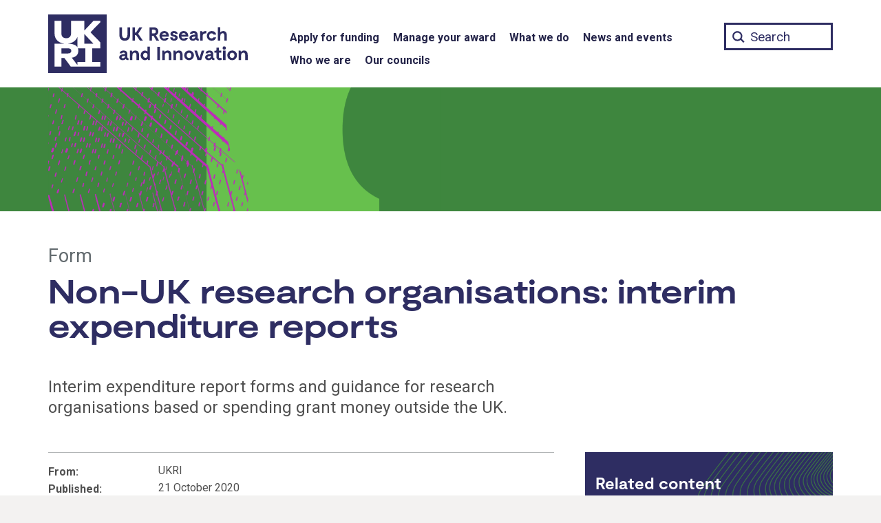

--- FILE ---
content_type: text/html; charset=UTF-8
request_url: https://www.ukri.org/publications/non-uk-research-organisations-interim-expenditure-reports/
body_size: 13298
content:
<!DOCTYPE html>
<html class="govuk-template " lang="en-GB">
<head>
    <meta charset="utf-8">
    <meta name="viewport" content="width=device-width,initial-scale=1">
	
	    <title>Non-UK research organisations: interim expenditure reports &#8211; UKRI</title>
<meta name='robots' content='max-image-preview:large' />
	<style>img:is([sizes="auto" i], [sizes^="auto," i]) { contain-intrinsic-size: 3000px 1500px }</style>
	<link rel='dns-prefetch' href='//cc.cdn.civiccomputing.com' />
<link rel='stylesheet' id='wp-block-library-css' href='https://www.ukri.org/wp-includes/css/dist/block-library/style.min.css?ver=6.8.3' type='text/css' media='all' />
<style id='classic-theme-styles-inline-css' type='text/css'>
/*! This file is auto-generated */
.wp-block-button__link{color:#fff;background-color:#32373c;border-radius:9999px;box-shadow:none;text-decoration:none;padding:calc(.667em + 2px) calc(1.333em + 2px);font-size:1.125em}.wp-block-file__button{background:#32373c;color:#fff;text-decoration:none}
</style>
<style id='safe-svg-svg-icon-style-inline-css' type='text/css'>
.safe-svg-cover{text-align:center}.safe-svg-cover .safe-svg-inside{display:inline-block;max-width:100%}.safe-svg-cover svg{fill:currentColor;height:100%;max-height:100%;max-width:100%;width:100%}

</style>
<style id='global-styles-inline-css' type='text/css'>
:root{--wp--preset--aspect-ratio--square: 1;--wp--preset--aspect-ratio--4-3: 4/3;--wp--preset--aspect-ratio--3-4: 3/4;--wp--preset--aspect-ratio--3-2: 3/2;--wp--preset--aspect-ratio--2-3: 2/3;--wp--preset--aspect-ratio--16-9: 16/9;--wp--preset--aspect-ratio--9-16: 9/16;--wp--preset--color--black: #000000;--wp--preset--color--cyan-bluish-gray: #abb8c3;--wp--preset--color--white: #ffffff;--wp--preset--color--pale-pink: #f78da7;--wp--preset--color--vivid-red: #cf2e2e;--wp--preset--color--luminous-vivid-orange: #ff6900;--wp--preset--color--luminous-vivid-amber: #fcb900;--wp--preset--color--light-green-cyan: #7bdcb5;--wp--preset--color--vivid-green-cyan: #00d084;--wp--preset--color--pale-cyan-blue: #8ed1fc;--wp--preset--color--vivid-cyan-blue: #0693e3;--wp--preset--color--vivid-purple: #9b51e0;--wp--preset--gradient--vivid-cyan-blue-to-vivid-purple: linear-gradient(135deg,rgba(6,147,227,1) 0%,rgb(155,81,224) 100%);--wp--preset--gradient--light-green-cyan-to-vivid-green-cyan: linear-gradient(135deg,rgb(122,220,180) 0%,rgb(0,208,130) 100%);--wp--preset--gradient--luminous-vivid-amber-to-luminous-vivid-orange: linear-gradient(135deg,rgba(252,185,0,1) 0%,rgba(255,105,0,1) 100%);--wp--preset--gradient--luminous-vivid-orange-to-vivid-red: linear-gradient(135deg,rgba(255,105,0,1) 0%,rgb(207,46,46) 100%);--wp--preset--gradient--very-light-gray-to-cyan-bluish-gray: linear-gradient(135deg,rgb(238,238,238) 0%,rgb(169,184,195) 100%);--wp--preset--gradient--cool-to-warm-spectrum: linear-gradient(135deg,rgb(74,234,220) 0%,rgb(151,120,209) 20%,rgb(207,42,186) 40%,rgb(238,44,130) 60%,rgb(251,105,98) 80%,rgb(254,248,76) 100%);--wp--preset--gradient--blush-light-purple: linear-gradient(135deg,rgb(255,206,236) 0%,rgb(152,150,240) 100%);--wp--preset--gradient--blush-bordeaux: linear-gradient(135deg,rgb(254,205,165) 0%,rgb(254,45,45) 50%,rgb(107,0,62) 100%);--wp--preset--gradient--luminous-dusk: linear-gradient(135deg,rgb(255,203,112) 0%,rgb(199,81,192) 50%,rgb(65,88,208) 100%);--wp--preset--gradient--pale-ocean: linear-gradient(135deg,rgb(255,245,203) 0%,rgb(182,227,212) 50%,rgb(51,167,181) 100%);--wp--preset--gradient--electric-grass: linear-gradient(135deg,rgb(202,248,128) 0%,rgb(113,206,126) 100%);--wp--preset--gradient--midnight: linear-gradient(135deg,rgb(2,3,129) 0%,rgb(40,116,252) 100%);--wp--preset--font-size--small: 13px;--wp--preset--font-size--medium: 20px;--wp--preset--font-size--large: 36px;--wp--preset--font-size--x-large: 42px;--wp--preset--spacing--20: 0.44rem;--wp--preset--spacing--30: 0.67rem;--wp--preset--spacing--40: 1rem;--wp--preset--spacing--50: 1.5rem;--wp--preset--spacing--60: 2.25rem;--wp--preset--spacing--70: 3.38rem;--wp--preset--spacing--80: 5.06rem;--wp--preset--shadow--natural: 6px 6px 9px rgba(0, 0, 0, 0.2);--wp--preset--shadow--deep: 12px 12px 50px rgba(0, 0, 0, 0.4);--wp--preset--shadow--sharp: 6px 6px 0px rgba(0, 0, 0, 0.2);--wp--preset--shadow--outlined: 6px 6px 0px -3px rgba(255, 255, 255, 1), 6px 6px rgba(0, 0, 0, 1);--wp--preset--shadow--crisp: 6px 6px 0px rgba(0, 0, 0, 1);}:where(.is-layout-flex){gap: 0.5em;}:where(.is-layout-grid){gap: 0.5em;}body .is-layout-flex{display: flex;}.is-layout-flex{flex-wrap: wrap;align-items: center;}.is-layout-flex > :is(*, div){margin: 0;}body .is-layout-grid{display: grid;}.is-layout-grid > :is(*, div){margin: 0;}:where(.wp-block-columns.is-layout-flex){gap: 2em;}:where(.wp-block-columns.is-layout-grid){gap: 2em;}:where(.wp-block-post-template.is-layout-flex){gap: 1.25em;}:where(.wp-block-post-template.is-layout-grid){gap: 1.25em;}.has-black-color{color: var(--wp--preset--color--black) !important;}.has-cyan-bluish-gray-color{color: var(--wp--preset--color--cyan-bluish-gray) !important;}.has-white-color{color: var(--wp--preset--color--white) !important;}.has-pale-pink-color{color: var(--wp--preset--color--pale-pink) !important;}.has-vivid-red-color{color: var(--wp--preset--color--vivid-red) !important;}.has-luminous-vivid-orange-color{color: var(--wp--preset--color--luminous-vivid-orange) !important;}.has-luminous-vivid-amber-color{color: var(--wp--preset--color--luminous-vivid-amber) !important;}.has-light-green-cyan-color{color: var(--wp--preset--color--light-green-cyan) !important;}.has-vivid-green-cyan-color{color: var(--wp--preset--color--vivid-green-cyan) !important;}.has-pale-cyan-blue-color{color: var(--wp--preset--color--pale-cyan-blue) !important;}.has-vivid-cyan-blue-color{color: var(--wp--preset--color--vivid-cyan-blue) !important;}.has-vivid-purple-color{color: var(--wp--preset--color--vivid-purple) !important;}.has-black-background-color{background-color: var(--wp--preset--color--black) !important;}.has-cyan-bluish-gray-background-color{background-color: var(--wp--preset--color--cyan-bluish-gray) !important;}.has-white-background-color{background-color: var(--wp--preset--color--white) !important;}.has-pale-pink-background-color{background-color: var(--wp--preset--color--pale-pink) !important;}.has-vivid-red-background-color{background-color: var(--wp--preset--color--vivid-red) !important;}.has-luminous-vivid-orange-background-color{background-color: var(--wp--preset--color--luminous-vivid-orange) !important;}.has-luminous-vivid-amber-background-color{background-color: var(--wp--preset--color--luminous-vivid-amber) !important;}.has-light-green-cyan-background-color{background-color: var(--wp--preset--color--light-green-cyan) !important;}.has-vivid-green-cyan-background-color{background-color: var(--wp--preset--color--vivid-green-cyan) !important;}.has-pale-cyan-blue-background-color{background-color: var(--wp--preset--color--pale-cyan-blue) !important;}.has-vivid-cyan-blue-background-color{background-color: var(--wp--preset--color--vivid-cyan-blue) !important;}.has-vivid-purple-background-color{background-color: var(--wp--preset--color--vivid-purple) !important;}.has-black-border-color{border-color: var(--wp--preset--color--black) !important;}.has-cyan-bluish-gray-border-color{border-color: var(--wp--preset--color--cyan-bluish-gray) !important;}.has-white-border-color{border-color: var(--wp--preset--color--white) !important;}.has-pale-pink-border-color{border-color: var(--wp--preset--color--pale-pink) !important;}.has-vivid-red-border-color{border-color: var(--wp--preset--color--vivid-red) !important;}.has-luminous-vivid-orange-border-color{border-color: var(--wp--preset--color--luminous-vivid-orange) !important;}.has-luminous-vivid-amber-border-color{border-color: var(--wp--preset--color--luminous-vivid-amber) !important;}.has-light-green-cyan-border-color{border-color: var(--wp--preset--color--light-green-cyan) !important;}.has-vivid-green-cyan-border-color{border-color: var(--wp--preset--color--vivid-green-cyan) !important;}.has-pale-cyan-blue-border-color{border-color: var(--wp--preset--color--pale-cyan-blue) !important;}.has-vivid-cyan-blue-border-color{border-color: var(--wp--preset--color--vivid-cyan-blue) !important;}.has-vivid-purple-border-color{border-color: var(--wp--preset--color--vivid-purple) !important;}.has-vivid-cyan-blue-to-vivid-purple-gradient-background{background: var(--wp--preset--gradient--vivid-cyan-blue-to-vivid-purple) !important;}.has-light-green-cyan-to-vivid-green-cyan-gradient-background{background: var(--wp--preset--gradient--light-green-cyan-to-vivid-green-cyan) !important;}.has-luminous-vivid-amber-to-luminous-vivid-orange-gradient-background{background: var(--wp--preset--gradient--luminous-vivid-amber-to-luminous-vivid-orange) !important;}.has-luminous-vivid-orange-to-vivid-red-gradient-background{background: var(--wp--preset--gradient--luminous-vivid-orange-to-vivid-red) !important;}.has-very-light-gray-to-cyan-bluish-gray-gradient-background{background: var(--wp--preset--gradient--very-light-gray-to-cyan-bluish-gray) !important;}.has-cool-to-warm-spectrum-gradient-background{background: var(--wp--preset--gradient--cool-to-warm-spectrum) !important;}.has-blush-light-purple-gradient-background{background: var(--wp--preset--gradient--blush-light-purple) !important;}.has-blush-bordeaux-gradient-background{background: var(--wp--preset--gradient--blush-bordeaux) !important;}.has-luminous-dusk-gradient-background{background: var(--wp--preset--gradient--luminous-dusk) !important;}.has-pale-ocean-gradient-background{background: var(--wp--preset--gradient--pale-ocean) !important;}.has-electric-grass-gradient-background{background: var(--wp--preset--gradient--electric-grass) !important;}.has-midnight-gradient-background{background: var(--wp--preset--gradient--midnight) !important;}.has-small-font-size{font-size: var(--wp--preset--font-size--small) !important;}.has-medium-font-size{font-size: var(--wp--preset--font-size--medium) !important;}.has-large-font-size{font-size: var(--wp--preset--font-size--large) !important;}.has-x-large-font-size{font-size: var(--wp--preset--font-size--x-large) !important;}
:where(.wp-block-post-template.is-layout-flex){gap: 1.25em;}:where(.wp-block-post-template.is-layout-grid){gap: 1.25em;}
:where(.wp-block-columns.is-layout-flex){gap: 2em;}:where(.wp-block-columns.is-layout-grid){gap: 2em;}
:root :where(.wp-block-pullquote){font-size: 1.5em;line-height: 1.6;}
</style>
<link rel='stylesheet' id='main-css' href='https://www.ukri.org/wp-content/themes/ukri/templates/../build/main-a87619b5d3ba5b3d23ac241e99309388b64d1497.min.css?ver=6.8.3' type='text/css' media='all' />
<link rel='stylesheet' id='print-css' href='https://www.ukri.org/wp-content/themes/ukri/templates/../build/print-80bf81842a79cf0a80c131b00999dfd3f1f4b3e4.min.css?ver=6.8.3' type='text/css' media='print' />
<link rel='stylesheet' id='tablepress-default-css' href='https://www.ukri.org/wp-content/tablepress-combined.min.css?ver=11' type='text/css' media='all' />
<link rel='stylesheet' id='tablepress-responsive-tables-css' href='https://www.ukri.org/wp-content/plugins/tablepress-premium/modules/css/build/responsive-tables.css?ver=3.2.6' type='text/css' media='all' />
<link rel="https://api.w.org/" href="https://www.ukri.org/wp-json/" /><link rel="alternate" title="JSON" type="application/json" href="https://www.ukri.org/wp-json/wp/v2/publication/32343" /><link rel="canonical" href="https://www.ukri.org/publications/non-uk-research-organisations-interim-expenditure-reports/" />
<link rel="icon" type="image/png" href="https://www.ukri.org/wp-content/themes/ukri/assets/img/favicon-16x16.png" sizes="16x16" />
<link rel="icon" type="image/png" href="https://www.ukri.org/wp-content/themes/ukri/assets/img/favicon-32x32.png" sizes="32x32" />
<link rel="icon" type="image/png" href="https://www.ukri.org/wp-content/themes/ukri/assets/img/favicon-96x96.png" sizes="96x96" />
<link rel="apple-touch-icon" type="image/png" href="https://www.ukri.org/wp-content/themes/ukri/assets/img/apple-icon-120x120.png" sizes="120x120" />
<link rel="apple-touch-icon" type="image/png" href="https://www.ukri.org/wp-content/themes/ukri/assets/img/apple-icon-152x152.png" sizes="152x152" />
<link rel="apple-touch-icon" type="image/png" href="https://www.ukri.org/wp-content/themes/ukri/assets/img/apple-icon-180x180.png" sizes="180x180" />
<link rel="icon" href="https://www.ukri.org/wp-content/uploads/2020/12/cropped-ukri-site-icon-32x32.png" sizes="32x32" />
<link rel="icon" href="https://www.ukri.org/wp-content/uploads/2020/12/cropped-ukri-site-icon-192x192.png" sizes="192x192" />
<link rel="apple-touch-icon" href="https://www.ukri.org/wp-content/uploads/2020/12/cropped-ukri-site-icon-180x180.png" />
<meta name="msapplication-TileImage" content="https://www.ukri.org/wp-content/uploads/2020/12/cropped-ukri-site-icon-270x270.png" />
		<style type="text/css" id="wp-custom-css">
			.menu-item-3623 .sub-menu {
  display: none !important;
}

@media print {
	.tablepress-scroll-wrapper {
		overflow: unset;
	}
}
		</style>
			<meta name="twitter:card" content="summary_large_image">
	<meta property="og:url" content="https://www.ukri.org/publications/non-uk-research-organisations-interim-expenditure-reports/">
	<meta property="og:title" content="Non-UK research organisations: interim expenditure reports">
	<meta name="description" property="og:description" content="Interim expenditure report forms and guidance for research organisations based or spending grant money outside the UK.">
	<meta property="og:image" content="https://www.ukri.org/wp-content/themes/ukri/assets/img/sm-swirl.jpg">
	<meta property="og:image:alt" content="">
	<meta name="twitter:image:alt" content="">
	
	<script>
  	// Define dataLayer and the gtag function.
  	window.dataLayer = window.dataLayer || [];
  	function gtag(){dataLayer.push(arguments);}
  	// Set default consent to 'denied'
	gtag('consent', 'default', {
		'ad_storage': 'denied',
		'ad_user_data': 'denied',
		'ad_personalization': 'denied',
		'analytics_storage': 'denied',
		'wait_for_update': 500
	});
	</script>
	<!-- Google Tag Manager -->
	<script>(function(w,d,s,l,i){w[l]=w[l]||[];w[l].push({'gtm.start':
	new Date().getTime(),event:'gtm.js'});var f=d.getElementsByTagName(s)[0],
	j=d.createElement(s),dl=l!='dataLayer'?'&l='+l:'';j.async=true;j.src=
	'https://www.googletagmanager.com/gtm.js?id='+i+dl;f.parentNode.insertBefore(j,f);
	})(window,document,'script','dataLayer','GTM-W522DW8');</script>
	<!-- End Google Tag Manager -->
</head>
<body class="wp-singular publication-template-default single single-publication postid-32343 wp-theme-ukritemplates govuk-template__body ukri__body">
        <script>
        document.body.className = ((document.body.className) ? document.body.className + ' js-enabled' : 'js-enabled');
    </script>

    <div class="ukri-main-content">
        <header class="govuk-header ukri-header" data-module="govuk-header" style="background-color: transparent;">
	<a href="#skipnav-target" class="govuk-skip-link ukri-skip-link" id="skip">Skip to main content</a>
    <div class="govuk-header__container ukri-header__container">
        <nav aria-label="Main">
            <div class="ukri-header__top-container">
                <div class="govuk-width-container">
                    <div class="govuk-grid-row">
                        <div class="govuk-grid-column-one-third ukri-header__container-left">
                            <div class="govuk-header__logo ukri-header__logo">
                                <a class="ukri-header__link ukri-home__link" href="/">
                                    <svg id="UKRI-RGB" class="ukri-logo" xmlns="http://www.w3.org/2000/svg" viewBox="0 0 300 85" focusable="false"><defs><style>.cls-1{fill:#2e2d62;}.cls-2{fill:#fff;}</style></defs><title>UK Research and Innovation home</title><path class="cls-1" d="M119,29.75c0,5.93-3.5,8.42-7.75,8.42s-7.81-2.49-7.81-8.42v-11h3.83V29.48c0,3.14,1.33,5,4,5s3.91-1.9,3.91-5V18.72H119Z"/><path class="cls-1" d="M127.69,29.89h-1.6V38h-3.7V18.72h3.7V26.3h1.55l4.88-7.58h4.22l-6,9.38,6.83,9.9h-4.25Z"/><path class="cls-1" d="M157.13,38,153,30.94h-2.29V38h-3.5V18.72H154a5.72,5.72,0,0,1,6,5.43,4.17,4.17,0,0,1,0,.5,6.14,6.14,0,0,1-3.48,5.63L161.21,38Zm-6.4-10.51h3a2.63,2.63,0,0,0,2.63-2.61,1.48,1.48,0,0,0,0-.21,2.42,2.42,0,0,0-2.27-2.55h-3.35Z"/><path class="cls-1" d="M175.31,32.18H165.24a3.49,3.49,0,0,0,3.62,2.87,3.23,3.23,0,0,0,2.67-1.16H175a6.57,6.57,0,0,1-6.26,4.28,6.93,6.93,0,0,1-7-6.86V31a6.71,6.71,0,0,1,6.49-6.92h.39C172.17,24.1,175.75,26.55,175.31,32.18Zm-9.85-2.79h6.21a2.81,2.81,0,0,0-2.92-2.29,3.42,3.42,0,0,0-3.29,2.29Z"/><path class="cls-1" d="M182.84,27c-1.15,0-1.65.58-1.65,1.16,0,.94,1.24,1.21,2.07,1.38,2.45.52,4.94,1.27,4.94,4.19s-2.35,4.42-5.19,4.42c-3.17,0-5.63-1.93-5.79-4.86h3.39a2.07,2.07,0,0,0,2.22,1.91h.1c1.4,0,1.74-.74,1.74-1.32,0-1-1-1.32-1.91-1.54-1.63-.36-5.13-1-5.13-4.17,0-2.71,2.59-4.08,5.27-4.08,3.09,0,5.13,1.87,5.3,4.19h-3.4A1.78,1.78,0,0,0,182.84,27Z"/><path class="cls-1" d="M203.45,32.18H193.38A3.49,3.49,0,0,0,197,35.05a3.23,3.23,0,0,0,2.67-1.16h3.48a6.57,6.57,0,0,1-6.26,4.28,6.93,6.93,0,0,1-7-6.86V31a6.7,6.7,0,0,1,6.47-6.92h.4C200.31,24.1,203.9,26.55,203.45,32.18Zm-9.85-2.79h6.21a2.81,2.81,0,0,0-2.92-2.29,3.43,3.43,0,0,0-3.29,2.29Z"/><path class="cls-1" d="M218.77,35.38V38h-.83c-1.6,0-2.73-.58-3.2-1.77a5.06,5.06,0,0,1-4.36,1.91c-3.12,0-5.11-1.6-5.11-4.09,0-4.3,5.88-4.69,8.53-4.83-.06-1.6-.94-2.17-2.35-2.17-2,0-2.09,1.18-2.09,1.18h-3.45c.25-2.45,2.26-4.16,5.63-4.16s5.6,1.62,5.6,5.62v3.67C217.14,35,217.72,35.38,218.77,35.38Zm-5-3.15V32c-2.51.27-5,.58-5,2,0,2.07,4.75,1.9,5-1.77Z"/><path class="cls-1" d="M229.64,24.1v3.53a6.22,6.22,0,0,0-1.22-.11c-1.93,0-3.94,1-3.94,3.53v7h-3.67V24.23h2.81l.5,1.52h.44a5.83,5.83,0,0,1,4.22-1.65Z"/><path class="cls-1" d="M237.44,38.17a6.9,6.9,0,0,1-7-6.8v-.2a7,7,0,0,1,6.94-7.06h.18a6.61,6.61,0,0,1,6.6,5.18H240.4a3.21,3.21,0,0,0-2.92-1.85A3.52,3.52,0,0,0,234,31v.14a3.52,3.52,0,0,0,3.34,3.7h.14a3.17,3.17,0,0,0,2.81-1.66h3.78A6.69,6.69,0,0,1,237.44,38.17Z"/><path class="cls-1" d="M259.6,30.55V38h-3.7V31.38c0-1.35.22-4.08-2.26-4.08-1.22,0-3.56.63-3.56,4.24V38h-3.7V18.44h3.51v7.23h.47a5.34,5.34,0,0,1,4-1.57C257.89,24.1,259.6,26.74,259.6,30.55Z"/><path class="cls-1" d="M116.68,63.64v2.65h-.82c-1.6,0-2.74-.58-3.2-1.76a5.07,5.07,0,0,1-4.36,1.9c-3.12,0-5.11-1.6-5.11-4.08,0-4.31,5.88-4.69,8.53-4.83-.06-1.6-.94-2.18-2.35-2.18-2,0-2.09,1.18-2.09,1.18h-3.45c.25-2.45,2.26-4.16,5.63-4.16s5.6,1.63,5.6,5.63v3.67C115.06,63.26,115.64,63.64,116.68,63.64Zm-5-3.14v-.28c-2.51.28-5,.58-5,2,0,2.11,4.76,2,5-1.72Z"/><path class="cls-1" d="M132,58.81v7.48h-3.7V59.64c0-.47.33-3.94-2.32-4.08-1.3-.08-3.61.63-3.61,4.25v6.48h-3.64V52.5h2.81l.47,1.68h.47a5.29,5.29,0,0,1,4.19-1.82C130.23,52.36,132,55,132,58.81Z"/><path class="cls-1" d="M147.78,46.7V66.29h-2.71L144.69,65h-.42a4.55,4.55,0,0,1-3.5,1.46c-3.5,0-6.43-2.87-6.43-7s2.93-7,6.43-7A4.57,4.57,0,0,1,144.33,54V46.7Zm-3.45,12.69c0-2.29-1.24-3.64-3-3.64a3.66,3.66,0,0,0,0,7.29C143.09,63,144.33,61.68,144.33,59.39Z"/><path class="cls-1" d="M162.37,66.29h-3.83V47h3.83Z"/><path class="cls-1" d="M179,58.81v7.48h-3.67V59.64c0-.47.33-3.94-2.32-4.08-1.3-.08-3.62.63-3.62,4.25v6.48h-3.64V52.5h2.82l.47,1.68h.46a5.31,5.31,0,0,1,4.2-1.82C177.3,52.36,179,55,179,58.81Z"/><path class="cls-1" d="M195.26,58.81v7.48h-3.67V59.64c0-.47.33-3.94-2.32-4.08-1.3-.08-3.61.63-3.61,4.25v6.48H182V52.5h2.82l.47,1.68h.47A5.25,5.25,0,0,1,190,52.36C193.52,52.36,195.26,55,195.26,58.81Z"/><path class="cls-1" d="M197.63,59.42a6.91,6.91,0,0,1,6.76-7.06h.36a6.79,6.79,0,0,1,7,6.57v.43A6.88,6.88,0,0,1,205,66.42h-.38a6.8,6.8,0,0,1-7-6.56Zm10.48,0c0-2.15-1.27-3.83-3.36-3.83a3.85,3.85,0,0,0,0,7.67c2.09,0,3.36-1.71,3.36-3.87Z"/><path class="cls-1" d="M226.79,52.5l-4.47,13.79H217L212.5,52.5h3.67l3.2,10.15h.55l3.2-10.15Z"/><path class="cls-1" d="M241.5,63.64v2.65h-.83c-1.6,0-2.73-.58-3.2-1.76a5.07,5.07,0,0,1-4.36,1.9c-3.12,0-5.1-1.6-5.1-4.08,0-4.31,5.87-4.69,8.52-4.83-.05-1.6-.94-2.18-2.34-2.18-2,0-2.1,1.18-2.1,1.18h-3.45c.25-2.45,2.26-4.16,5.63-4.16s5.6,1.63,5.6,5.63v3.67C239.87,63.26,240.45,63.64,241.5,63.64Zm-5-3.14v-.28c-2.51.28-5,.58-5,2,0,2.11,4.76,2,5-1.72Z"/><path class="cls-1" d="M252.59,65.27a4.85,4.85,0,0,1-3.28,1.16,4.65,4.65,0,0,1-4.93-4.35,1.77,1.77,0,0,1,0-.23v-6.4h-2.76V52.74H243a1.5,1.5,0,0,0,1.57-1.42.67.67,0,0,0,0-.2V48.36h3.34V52.5h3.47v3H247.9v6.18a1.68,1.68,0,0,0,1.71,1.65h0a3.62,3.62,0,0,0,1.6-.47Z"/><path class="cls-1" d="M253.5,48.63a2.34,2.34,0,0,1,2.34-2.34h0a2.32,2.32,0,0,1,2.32,2.32v0a2.35,2.35,0,1,1-4.69,0Zm4.14,17.66h-3.53V52.5h3.53Z"/><path class="cls-1" d="M260.2,59.42A6.91,6.91,0,0,1,267,52.36h.36a6.78,6.78,0,0,1,7,6.55v.45a6.88,6.88,0,0,1-6.71,7.06h-.38a6.8,6.8,0,0,1-7-6.56Zm10.49,0c0-2.15-1.27-3.83-3.37-3.83a3.85,3.85,0,0,0,0,7.67c2.1,0,3.37-1.71,3.37-3.87Z"/><path class="cls-1" d="M289.89,58.81v7.48h-3.67V59.64c0-.47.33-3.94-2.32-4.08-1.29-.08-3.61.63-3.61,4.25v6.48h-3.64V52.5h2.81l.47,1.68h.47a5.29,5.29,0,0,1,4.19-1.82C288.15,52.36,289.89,55,289.89,58.81Z"/><rect class="cls-1" width="85" height="85"/><path class="cls-2" d="M75.65,9.35H65.73L52.41,23.54V9.35H33.16V28.19c0,4-3,6.37-6.95,6.37s-6.94-2.34-6.94-6.37V9.35H9.35v19c0,8.5,6.87,13.38,14.61,14.17H9.35V75.65h9.92V63.36h4.32l9.16,12.29h42.9V69H64V49.19H75.65V40.45L61.44,25.9,75.65,11.4Zm-33.15,23V47.74c-2.11-3.57-7-5.22-14.17-5.24,6.43-.65,12.37-4.12,14.17-10.14ZM19.27,49.19h9.06c3.73,0,5.24,1.45,5.24,3.72s-1.51,3.76-5.24,3.76H19.27ZM54.12,69H42.5v4.6L34.32,62.88c6.23-1.15,9.44-4.37,9.44-10a11,11,0,0,0-.58-3.72H54.12ZM65.73,42.5H52.41V28.27Z"/>
</svg>
                                </a>
                            </div>
                            <button type="button" class="govuk-header__menu-button govuk-js-header-toggle ukri-menu-toggle" aria-controls="navigation" aria-label="Show or hide top level navigation"><span class="lines"></span></button>
                        </div>
                        <div class="govuk-grid-column-two-thirds ukri-header__container-right">
                            <div class="ukri-nav ukri-nav__main-container">
    <div class="ukri-nav__main">
        <div role="navigation" aria-label="Top level">
            <div class="govuk-width-container"><ul id="menu-menu-1" class="govuk-header__navigation"><li id="menu-item-3622" class="menu-item menu-item-type-post_type menu-item-object-page menu-item-3622"><a href="https://www.ukri.org/apply-for-funding/" class="ukri-header__link ukri-menu__link">Apply for funding</a></li>
<li id="menu-item-33391" class="menu-item menu-item-type-post_type menu-item-object-page menu-item-33391"><a href="https://www.ukri.org/manage-your-award/" class="ukri-header__link ukri-menu__link">Manage your award</a></li>
<li id="menu-item-3623" class="menu-item menu-item-type-post_type menu-item-object-page menu-item-3623"><a href="https://www.ukri.org/what-we-do/" class="ukri-header__link ukri-menu__link">What we do</a></li>
<li id="menu-item-54344" class="menu-item menu-item-type-post_type menu-item-object-page menu-item-54344"><a href="https://www.ukri.org/news-and-events/" class="ukri-header__link ukri-menu__link">News and events</a></li>
<li id="menu-item-13" class="menu-item menu-item-type-post_type menu-item-object-page menu-item-13"><a href="https://www.ukri.org/who-we-are/" class="ukri-header__link ukri-menu__link">Who we are</a></li>
<li id="menu-item-41" class="menu-item menu-item-type-post_type menu-item-object-page menu-item-41"><a href="https://www.ukri.org/councils/" class="ukri-header__link ukri-menu__link">Our councils</a></li>
</ul></div>        </div>
    </div>
</div>
                            <div class="ukri-search__container">
                                <form action="/" method="get" role="search">
                                    <label for="ukri-search__box">Search term</label>
                                    <input class="govuk-input ukri-search__box" id="ukri-search__box" name="st" type="text" maxlength="65" placeholder="Search">
                                </form>
                            </div>
                        </div>
                    </div>
                </div>
            </div>

            <div class="ukri-nav__secondary-container">
                <div class="govuk-width-container">
                    <div class="govuk-grid-row">
                        <div class="govuk-grid-column-one-third ukri-header__container-left">
                        </div>
                        <div class="govuk-grid-column-two-thirds ukri-header__container-right">
                            <div class="ukri-nav">
    <div class="ukri-nav__secondary" role="navigation" aria-label="Secondary">
		<div class="ukri-nav__secondary-inline"><ul id="navigation" class="govuk-header__navigation"><li class="menu-item menu-item-type-post_type menu-item-object-page menu-item-has-children menu-item-3622"><a href="https://www.ukri.org/apply-for-funding/" class="ukri-header__link ukri-sub-menu__link">Apply for funding</a>
<ul class="sub-menu">
	<li id="menu-item-3838" class="menu-item menu-item-type-post_type_archive menu-item-object-opportunity menu-item-3838"><a href="https://www.ukri.org/opportunity/" class="ukri-header__link ukri-sub-menu__link">Funding finder</a></li>
	<li id="menu-item-153993" class="menu-item menu-item-type-post_type menu-item-object-page menu-item-153993"><a href="https://www.ukri.org/apply-for-funding/before-you-apply/" class="ukri-header__link ukri-sub-menu__link">Before you apply</a></li>
	<li id="menu-item-153994" class="menu-item menu-item-type-post_type menu-item-object-page menu-item-153994"><a href="https://www.ukri.org/apply-for-funding/develop-your-application/" class="ukri-header__link ukri-sub-menu__link">Develop your application</a></li>
	<li id="menu-item-7952" class="menu-item menu-item-type-post_type menu-item-object-page menu-item-7952"><a href="https://www.ukri.org/apply-for-funding/how-we-make-decisions/" class="ukri-header__link ukri-sub-menu__link">How we make decisions</a></li>
	<li id="menu-item-87906" class="menu-item menu-item-type-post_type menu-item-object-page menu-item-87906"><a href="https://www.ukri.org/apply-for-funding/improving-your-funding-experience/" class="ukri-header__link ukri-sub-menu__link">Improving your funding experience</a></li>
	<li id="menu-item-23195" class="menu-item menu-item-type-post_type menu-item-object-page menu-item-23195"><a href="https://www.ukri.org/apply-for-funding/horizon-europe/" class="ukri-header__link ukri-sub-menu__link">Horizon Europe</a></li>
</ul>
</li>
<li class="menu-item menu-item-type-post_type menu-item-object-page menu-item-has-children menu-item-33391"><a href="https://www.ukri.org/manage-your-award/" class="ukri-header__link ukri-sub-menu__link">Manage your award</a>
<ul class="sub-menu">
	<li id="menu-item-33392" class="menu-item menu-item-type-post_type menu-item-object-page menu-item-33392"><a href="https://www.ukri.org/manage-your-award/accepting-your-offer/" class="ukri-header__link ukri-sub-menu__link">Accept your offer</a></li>
	<li id="menu-item-33393" class="menu-item menu-item-type-post_type menu-item-object-page menu-item-33393"><a href="https://www.ukri.org/manage-your-award/getting-your-funding/" class="ukri-header__link ukri-sub-menu__link">Getting your funding</a></li>
	<li id="menu-item-33395" class="menu-item menu-item-type-post_type menu-item-object-page menu-item-33395"><a href="https://www.ukri.org/manage-your-award/meeting-ukri-terms-and-conditions-for-funding/" class="ukri-header__link ukri-sub-menu__link">UKRI terms and conditions</a></li>
	<li id="menu-item-33396" class="menu-item menu-item-type-post_type menu-item-object-page menu-item-33396"><a href="https://www.ukri.org/manage-your-award/requesting-a-change-to-your-project/" class="ukri-header__link ukri-sub-menu__link">Request a change</a></li>
	<li id="menu-item-33397" class="menu-item menu-item-type-post_type menu-item-object-page menu-item-33397"><a href="https://www.ukri.org/manage-your-award/reporting-your-projects-outcomes/" class="ukri-header__link ukri-sub-menu__link">Report your outcomes</a></li>
	<li id="menu-item-33398" class="menu-item menu-item-type-post_type menu-item-object-page menu-item-33398"><a href="https://www.ukri.org/manage-your-award/reporting-your-projects-spending/" class="ukri-header__link ukri-sub-menu__link">Report your spending</a></li>
	<li id="menu-item-33399" class="menu-item menu-item-type-post_type menu-item-object-page menu-item-33399"><a href="https://www.ukri.org/manage-your-award/publishing-your-research-findings/" class="ukri-header__link ukri-sub-menu__link">Publish your findings</a></li>
</ul>
</li>
<li class="menu-item menu-item-type-post_type menu-item-object-page menu-item-has-children menu-item-3623"><a href="https://www.ukri.org/what-we-do/" class="ukri-header__link ukri-sub-menu__link">What we do</a>
<ul class="sub-menu">
	<li id="menu-item-53955" class="menu-item menu-item-type-post_type menu-item-object-page menu-item-53955"><a href="https://www.ukri.org/what-we-do/browse-our-areas-of-investment-and-support/" class="ukri-header__link ukri-sub-menu__link">Browse our areas of investment and support</a></li>
	<li id="menu-item-40285" class="menu-item menu-item-type-post_type menu-item-object-page menu-item-40285"><a href="https://www.ukri.org/what-we-do/what-we-have-funded/" class="ukri-header__link ukri-sub-menu__link">What we’ve funded</a></li>
	<li id="menu-item-91862" class="menu-item menu-item-type-custom menu-item-object-custom menu-item-91862"><a href="/what-we-offer/international-funding/" class="ukri-header__link ukri-sub-menu__link">International</a></li>
	<li id="menu-item-118297" class="menu-item menu-item-type-post_type menu-item-object-page menu-item-118297"><a href="https://www.ukri.org/what-we-do/investing-across-the-uk/" class="ukri-header__link ukri-sub-menu__link">Investing across the UK</a></li>
	<li id="menu-item-15720" class="menu-item menu-item-type-post_type menu-item-object-page menu-item-15720"><a href="https://www.ukri.org/what-we-do/developing-people-and-skills/" class="ukri-header__link ukri-sub-menu__link">Career development</a></li>
	<li id="menu-item-53960" class="menu-item menu-item-type-post_type menu-item-object-page menu-item-53960"><a href="https://www.ukri.org/what-we-do/supporting-collaboration/" class="ukri-header__link ukri-sub-menu__link">Supporting collaboration</a></li>
	<li id="menu-item-15718" class="menu-item menu-item-type-post_type menu-item-object-page menu-item-15718"><a href="https://www.ukri.org/what-we-do/creating-world-class-research-and-innovation-infrastructure/" class="ukri-header__link ukri-sub-menu__link">Infrastructure</a></li>
	<li id="menu-item-15716" class="menu-item menu-item-type-post_type menu-item-object-page menu-item-15716"><a href="https://www.ukri.org/what-we-do/supporting-healthy-research-and-innovation-culture/" class="ukri-header__link ukri-sub-menu__link">Research culture</a></li>
	<li id="menu-item-54107" class="menu-item menu-item-type-post_type menu-item-object-page menu-item-54107"><a href="https://www.ukri.org/what-we-do/research-sustainability/" class="ukri-header__link ukri-sub-menu__link">#53937 (no title)</a></li>
	<li id="menu-item-15715" class="menu-item menu-item-type-post_type menu-item-object-page menu-item-15715"><a href="https://www.ukri.org/what-we-do/public-engagement/" class="ukri-header__link ukri-sub-menu__link">Public engagement</a></li>
</ul>
</li>
<li class="menu-item menu-item-type-post_type menu-item-object-page menu-item-has-children menu-item-54344"><a href="https://www.ukri.org/news-and-events/" class="ukri-header__link ukri-sub-menu__link">News and events</a>
<ul class="sub-menu">
	<li id="menu-item-148591" class="menu-item menu-item-type-post_type_archive menu-item-object-news menu-item-148591"><a href="https://www.ukri.org/news/" class="ukri-header__link ukri-sub-menu__link">News</a></li>
	<li id="menu-item-174434" class="menu-item menu-item-type-post_type menu-item-object-page menu-item-174434"><a href="https://www.ukri.org/news-and-events/lives-and-livelihoods/" class="ukri-header__link ukri-sub-menu__link">How we improve lives and livelihoods</a></li>
	<li id="menu-item-72697" class="menu-item menu-item-type-post_type menu-item-object-page menu-item-72697"><a href="https://www.ukri.org/news-and-events/101-jobs-that-change-the-world/" class="ukri-header__link ukri-sub-menu__link">101 jobs that change the world</a></li>
	<li id="menu-item-148592" class="menu-item menu-item-type-post_type_archive menu-item-object-event menu-item-148592"><a href="https://www.ukri.org/events/" class="ukri-header__link ukri-sub-menu__link">Events</a></li>
	<li id="menu-item-148590" class="menu-item menu-item-type-post_type menu-item-object-page current_page_parent menu-item-148590"><a href="https://www.ukri.org/blog/" class="ukri-header__link ukri-sub-menu__link">Blog</a></li>
</ul>
</li>
<li class="menu-item menu-item-type-post_type menu-item-object-page menu-item-has-children menu-item-13"><a href="https://www.ukri.org/who-we-are/" class="ukri-header__link ukri-sub-menu__link">Who we are</a>
<ul class="sub-menu">
	<li id="menu-item-3465" class="menu-item menu-item-type-post_type menu-item-object-page menu-item-3465"><a href="https://www.ukri.org/who-we-are/about-uk-research-and-innovation/" class="ukri-header__link ukri-sub-menu__link">About UK Research and Innovation</a></li>
	<li id="menu-item-103286" class="menu-item menu-item-type-post_type menu-item-object-page menu-item-103286"><a href="https://www.ukri.org/who-we-are/our-vision-and-strategy/" class="ukri-header__link ukri-sub-menu__link">Our vision and strategy</a></li>
	<li id="menu-item-72859" class="menu-item menu-item-type-post_type menu-item-object-page menu-item-72859"><a href="https://www.ukri.org/who-we-are/how-we-are-governed/" class="ukri-header__link ukri-sub-menu__link">How we’re governed</a></li>
	<li id="menu-item-3799" class="menu-item menu-item-type-post_type menu-item-object-page menu-item-3799"><a href="https://www.ukri.org/who-we-are/who-we-fund/" class="ukri-header__link ukri-sub-menu__link">Who we fund</a></li>
	<li id="menu-item-73203" class="menu-item menu-item-type-post_type menu-item-object-page menu-item-73203"><a href="https://www.ukri.org/who-we-are/how-we-are-doing/" class="ukri-header__link ukri-sub-menu__link">How we’re doing</a></li>
	<li id="menu-item-3384" class="menu-item menu-item-type-post_type menu-item-object-page menu-item-3384"><a href="https://www.ukri.org/who-we-are/policies-standards-and-data/" class="ukri-header__link ukri-sub-menu__link">Policies, standards and data</a></li>
	<li id="menu-item-3385" class="menu-item menu-item-type-post_type menu-item-object-page menu-item-3385"><a href="https://www.ukri.org/who-we-are/work-for-us/" class="ukri-header__link ukri-sub-menu__link">Work for us: jobs and advisory roles</a></li>
	<li id="menu-item-3466" class="menu-item menu-item-type-post_type menu-item-object-page menu-item-3466"><a href="https://www.ukri.org/who-we-are/contact-us/" class="ukri-header__link ukri-sub-menu__link">Contact us</a></li>
</ul>
</li>
<li class="menu-item menu-item-type-post_type menu-item-object-page menu-item-has-children menu-item-41"><a href="https://www.ukri.org/councils/" class="ukri-header__link ukri-sub-menu__link">Our councils</a>
<ul class="sub-menu">
	<li id="menu-item-880" class="menu-item menu-item-type-post_type menu-item-object-council menu-item-880"><a href="https://www.ukri.org/councils/ahrc/" class="ukri-header__link ukri-sub-menu__link">AHRC</a></li>
	<li id="menu-item-879" class="menu-item menu-item-type-post_type menu-item-object-council menu-item-879"><a href="https://www.ukri.org/councils/bbsrc/" class="ukri-header__link ukri-sub-menu__link">BBSRC</a></li>
	<li id="menu-item-878" class="menu-item menu-item-type-post_type menu-item-object-council menu-item-878"><a href="https://www.ukri.org/councils/esrc/" class="ukri-header__link ukri-sub-menu__link">ESRC</a></li>
	<li id="menu-item-877" class="menu-item menu-item-type-post_type menu-item-object-council menu-item-877"><a href="https://www.ukri.org/councils/epsrc/" class="ukri-header__link ukri-sub-menu__link">EPSRC</a></li>
	<li id="menu-item-876" class="menu-item menu-item-type-post_type menu-item-object-council menu-item-876"><a href="https://www.ukri.org/councils/innovate-uk/" class="ukri-header__link ukri-sub-menu__link">Innovate UK</a></li>
	<li id="menu-item-875" class="menu-item menu-item-type-post_type menu-item-object-council menu-item-875"><a href="https://www.ukri.org/councils/mrc/" class="ukri-header__link ukri-sub-menu__link">MRC</a></li>
	<li id="menu-item-874" class="menu-item menu-item-type-post_type menu-item-object-council menu-item-874"><a href="https://www.ukri.org/councils/nerc/" class="ukri-header__link ukri-sub-menu__link">NERC</a></li>
	<li id="menu-item-873" class="menu-item menu-item-type-post_type menu-item-object-council menu-item-873"><a href="https://www.ukri.org/councils/research-england/" class="ukri-header__link ukri-sub-menu__link">Research England</a></li>
	<li id="menu-item-872" class="menu-item menu-item-type-post_type menu-item-object-council menu-item-872"><a href="https://www.ukri.org/councils/stfc/" class="ukri-header__link ukri-sub-menu__link">STFC</a></li>
</ul>
</li>
<li class="ukri-search__box-mobile"><div class="ukri-search__container"><form action="/" method="get" role="search"><label for="ukri-search__box-mobile">Search term</label><input class="govuk-input ukri-search__box" id="ukri-search__box-mobile" name="st" type="text" placeholder="Search"></form></div></li></ul></div>    </div>
</div>                        </div>
                    </div>
                </div>
            </div>
        </nav>

                    <!-- If General -->
			            <div class="banner-area banner-green-purple">
                <div class="govuk-width-container">
					<img src="/wp-content/themes/ukri/assets/img/banner-green-purple.png" class="single-banner" alt="">
                </div>
            </div>
        
    </div>
</header>
            </div>
		  
    <main class="govuk-main-wrapper ukri-main-content" id="main-content">

        <div class="govuk-width-container">
		<span class="govuk-caption-xl ukri-publication-type">Form</span>
	<h1 class="govuk-heading-xl main-area__page-title" id="skipnav-target">Non-UK research organisations: interim expenditure reports</h1>
	
	<div class="govuk-grid-row">
		<div class="govuk-grid-column-two-thirds-from-desktop">
			<div class="publication-summary">
				<p class="govuk-body-l govuk-!-margin-bottom-8">Interim expenditure report forms and guidance for research organisations based or spending grant money outside the UK.</p>
			</div>
		</div>
	</div>
    <div class="govuk-grid-row">
        <div class="govuk-grid-column-two-thirds-from-desktop single-publication__content-container main-content-column">
        	<div class="entry-header">
				<dl class="publication-meta govuk-body-s">
					<dt class="publication-meta-term">From: </dt>
					<dd class="publication-meta-definition">UKRI</dd>
										<dt class="publication-meta-term">Published: </dt>
					<dd class="publication-meta-definition"><time datetime="2020-10-21">21 October 2020</time></dd>
									</dl>
				<div class="clearfix"></div>
            </div>
			<div class="entry-content">
				<h2>Documents</h2>				
				<div class="publication-document"><a class="ukri-publication-excel__link" href="https://www.ukri.org/wp-content/uploads/2020/10/UKRI-221020-Interim-expenditure-report-for-non-UK-held-grants.xlsx"><div class="publication-document-thumb"><img src="/wp-content/themes/ukri/assets/img/excel-icon.png" alt=""></div><p class="entry-title ukri-entry-title">Interim expenditure report: non-UK research organisations <span class="govuk-visually-hidden">(Microsoft Excel spreadsheet)</span></p></a><p class="publication-document-meta govuk-body-s"><span aria-hidden="true">Microsoft Excel spreadsheet</span>, 25 KB</p></div><div class="publication-document"><a class="ukri-publication-pdf__link" href="https://www.ukri.org/wp-content/uploads/2020/10/UKRI-221020-Interim-expenditure-report-guidance-notes.pdf" aria-describedby="accessibility-help-2"><div class="publication-document-thumb"><img src="/wp-content/themes/ukri/assets/img/pdf-icon.png" alt=""></div><p class="entry-title ukri-entry-title">Interim expenditure report – guidance notes <span class="govuk-visually-hidden">(PDF)</span></p></a><p class="publication-document-meta govuk-body-s"><span aria-hidden="true">PDF</span>, 111 KB</p><div data-module="toggle" class="accessibility-warning" id="accessibility-help-2"><p>If you cannot open or read this document, you can ask for a different format.</p><details class="govuk-details govuk-!-margin-bottom-3"><summary class="govuk-details__summary ukri-details__summary"><span class="govuk-details__summary-text">Request a different format</span></summary><div class="govuk-details__text"><p>Email <a href="mailto:web@ukri.org">web@ukri.org</a>, telling us:</p><ul><li>the name of the document</li><li>what format you need</li><li>any assistive technology you use (such as type of screen reader).</li></ul><p>Find out about <a href="/about-us/accessibility-statement/">our approach to the accessibility of our website</a>.</p></div></details></div></div>				
				<h2>Details</h2>
				<p>You may need to fill in an interim expenditure report during your project if your research organisation:</p>
<ul>
<li>is based outside the UK</li>
<li>pays or donates to an overseas organisation using award funds.</li>
</ul>
				
							</div>
        </div>
        <aside class="govuk-grid-column-one-third-from-desktop ukri-sidebar">
            	<div class="widget related-content">
		<h2 class="govuk-heading-m ukri-sidebar__title">Related content</h2>
		<ul>
						<li><a class="ukri-sidebar__link ukri-related-content__link" href="/manage-your-award/reporting-your-projects-spending/"><span>Reporting your project’s spending</span></a></li>
							</ul>
	</div>


        </aside>
    </div>
</div>
    </main>

	    <section class="govuk-width-container beta-banner__container govuk-!-margin-bottom-6" aria-label="Site announcements">
		<div class="beta-banner">
			<div class="beta-banner__inner">
				<div class="beta-banner__content govuk-body-s"><p>This is the website for UKRI: our seven research councils, Research England and Innovate UK. Let us know if you have <a href="/feedback/">feedback</a> or would like to <a href="/user-research/">help improve our online products and services</a>.</p>
</div>
			</div>
		</div>
	</section>
    <footer class="govuk-footer ukri-footer">
  <div class="govuk-width-container ">
    <div class="govuk-footer__navigation">

                                    <div class="govuk-footer__section">
                    <h2 class="govuk-footer__heading govuk-heading-m ukri-footer__heading">Our councils</h2>
                    <div class="menu-our-councils-container"><ul id="menu-our-councils" class="govuk-footer__list ukri-footer__list"><li id="menu-item-1611" class="menu-item menu-item-type-custom menu-item-object-custom menu-item-1611 govuk-footer__list-item ukri-footer__list-item govuk-body-s"><a href="/councils/ahrc/" class="ukri-footer__link"><span>AHRC</span></a></li>
<li id="menu-item-1612" class="menu-item menu-item-type-custom menu-item-object-custom menu-item-1612 govuk-footer__list-item ukri-footer__list-item govuk-body-s"><a href="/councils/bbsrc/" class="ukri-footer__link"><span>BBSRC</span></a></li>
<li id="menu-item-1613" class="menu-item menu-item-type-custom menu-item-object-custom menu-item-1613 govuk-footer__list-item ukri-footer__list-item govuk-body-s"><a href="/councils/esrc/" class="ukri-footer__link"><span>ESRC</span></a></li>
<li id="menu-item-1614" class="menu-item menu-item-type-custom menu-item-object-custom menu-item-1614 govuk-footer__list-item ukri-footer__list-item govuk-body-s"><a href="/councils/epsrc/" class="ukri-footer__link"><span>EPSRC</span></a></li>
<li id="menu-item-1615" class="menu-item menu-item-type-custom menu-item-object-custom menu-item-1615 govuk-footer__list-item ukri-footer__list-item govuk-body-s"><a href="/councils/innovate-uk/" class="ukri-footer__link"><span>Innovate UK</span></a></li>
<li id="menu-item-1616" class="menu-item menu-item-type-custom menu-item-object-custom menu-item-1616 govuk-footer__list-item ukri-footer__list-item govuk-body-s"><a href="/councils/mrc/" class="ukri-footer__link"><span>MRC</span></a></li>
<li id="menu-item-1617" class="menu-item menu-item-type-custom menu-item-object-custom menu-item-1617 govuk-footer__list-item ukri-footer__list-item govuk-body-s"><a href="/councils/nerc/" class="ukri-footer__link"><span>NERC</span></a></li>
<li id="menu-item-1619" class="menu-item menu-item-type-custom menu-item-object-custom menu-item-1619 govuk-footer__list-item ukri-footer__list-item govuk-body-s"><a href="/councils/research-england/" class="ukri-footer__link"><span>Research England</span></a></li>
<li id="menu-item-1618" class="menu-item menu-item-type-custom menu-item-object-custom menu-item-1618 govuk-footer__list-item ukri-footer__list-item govuk-body-s"><a href="/councils/stfc/" class="ukri-footer__link"><span>STFC</span></a></li>
</ul></div>                </div>
                                                <div class="govuk-footer__section">
                    <h2 class="govuk-footer__heading govuk-heading-m ukri-footer__heading">Useful links</h2>
                    <div class="menu-useful-links-container"><ul id="menu-useful-links" class="govuk-footer__list ukri-footer__list"><li id="menu-item-9312" class="menu-item menu-item-type-post_type menu-item-object-page menu-item-9312 govuk-footer__list-item ukri-footer__list-item govuk-body-s"><a href="https://www.ukri.org/who-we-are/accessibility-statement/" class="ukri-footer__link"><span>Accessibility statement</span></a></li>
<li id="menu-item-1621" class="menu-item menu-item-type-post_type menu-item-object-page menu-item-1621 govuk-footer__list-item ukri-footer__list-item govuk-body-s"><a href="https://www.ukri.org/who-we-are/contact-us/" class="ukri-footer__link"><span>Contact us</span></a></li>
<li id="menu-item-9313" class="menu-item menu-item-type-post_type menu-item-object-page menu-item-9313 govuk-footer__list-item ukri-footer__list-item govuk-body-s"><a href="https://www.ukri.org/who-we-are/amdanom-ni/" class="ukri-footer__link"><span>Cymraeg</span></a></li>
<li id="menu-item-9314" class="menu-item menu-item-type-post_type menu-item-object-page menu-item-9314 govuk-footer__list-item ukri-footer__list-item govuk-body-s"><a href="https://www.ukri.org/who-we-are/contact-us/freedom-of-information-request/" class="ukri-footer__link"><span>Freedom of information</span></a></li>
<li id="menu-item-9315" class="menu-item menu-item-type-post_type menu-item-object-page menu-item-9315 govuk-footer__list-item ukri-footer__list-item govuk-body-s"><a href="https://www.ukri.org/who-we-are/policies-standards-and-data/modern-slavery-and-human-trafficking/" class="ukri-footer__link"><span>Modern slavery and human trafficking</span></a></li>
<li id="menu-item-89261" class="menu-item menu-item-type-post_type menu-item-object-page menu-item-89261 govuk-footer__list-item ukri-footer__list-item govuk-body-s"><a href="https://www.ukri.org/who-we-are/work-for-us/" class="ukri-footer__link"><span>Work for us: jobs and advisory roles</span></a></li>
</ul></div>                </div>
                                                <div class="govuk-footer__section">
                    <h2 class="govuk-footer__heading govuk-heading-m ukri-footer__heading">Connect with us</h2>
                    <div class="menu-connect-with-us-container"><ul id="menu-connect-with-us" class="govuk-footer__list ukri-footer__list"><li id="menu-item-1608" class="menu-item menu-item-type-custom menu-item-object-custom menu-item-1608 govuk-footer__list-item ukri-footer__list-item govuk-body-s"><a href="https://www.linkedin.com/company/uk-research-and-innovation/" class="ukri-footer__link"><span>UKRI LinkedIn</span></a></li>
<li id="menu-item-118888" class="menu-item menu-item-type-custom menu-item-object-custom menu-item-118888 govuk-footer__list-item ukri-footer__list-item govuk-body-s"><a href="https://www.youtube.com/@ukriforresearchers" class="ukri-footer__link"><span>UKRI for researchers YouTube</span></a></li>
<li id="menu-item-1609" class="menu-item menu-item-type-custom menu-item-object-custom menu-item-1609 govuk-footer__list-item ukri-footer__list-item govuk-body-s"><a href="https://www.youtube.com/channel/UCkf0YxotdFTrxDKcfTV5tiA" class="ukri-footer__link"><span>UKRI  stories YouTube</span></a></li>
<li id="menu-item-19678" class="menu-item menu-item-type-custom menu-item-object-custom menu-item-19678 govuk-footer__list-item ukri-footer__list-item govuk-body-s"><a href="https://www.instagram.com/weareukri/" class="ukri-footer__link"><span>UKRI Instagram</span></a></li>
<li id="menu-item-19714" class="menu-item menu-item-type-custom menu-item-object-custom menu-item-19714 govuk-footer__list-item ukri-footer__list-item govuk-body-s"><a href="https://www.facebook.com/weareUKRI" class="ukri-footer__link"><span>UKRI Facebook</span></a></li>
<li id="menu-item-30124" class="menu-item menu-item-type-custom menu-item-object-custom menu-item-30124 govuk-footer__list-item ukri-footer__list-item govuk-body-s"><a href="https://medium.com/@UKRI" class="ukri-footer__link"><span>UKRI Medium</span></a></li>
</ul></div>                </div>
                    
    </div>

    <hr class="govuk-footer__section-break">
    
    <div class="govuk-footer__meta ukri-footer__meta">
      <div class="govuk-footer__meta-item govuk-footer__meta-item--grow ukri-footer__meta-item">

                    <h2 class="govuk-visually-hidden">Support links</h2>
            <span class="govuk-footer__licence-description ukri-footer__licence-description">
                &copy; 2026 Copyright UKRI
            </span>
            <div class="ukri-footer__menu-container"><ul id="menu-footer-menu-4" class="govuk-footer__inline-list ukri-footer__inline-list"><li id="menu-item-8621" class="menu-item menu-item-type-post_type menu-item-object-page menu-item-8621 govuk-footer__inline-list-item ukri-footer__inline-list-item govuk-body-s"><a href="https://www.ukri.org/who-we-are/cookie-policy/" class="ukri-footer__link"><span>Cookie policy</span></a></li>
<li id="menu-item-8632" class="menu-item menu-item-type-post_type menu-item-object-page menu-item-privacy-policy menu-item-8632 govuk-footer__inline-list-item ukri-footer__inline-list-item govuk-body-s"><a rel="privacy-policy" href="https://www.ukri.org/who-we-are/privacy-notice/" class="ukri-footer__link"><span>Privacy notice</span></a></li>
<li id="menu-item-8625" class="menu-item menu-item-type-post_type menu-item-object-page menu-item-8625 govuk-footer__inline-list-item ukri-footer__inline-list-item govuk-body-s"><a href="https://www.ukri.org/who-we-are/terms-of-use/" class="ukri-footer__link"><span>Terms of use</span></a></li>
<li id="menu-item-89935" class="menu-item menu-item-type-post_type menu-item-object-page menu-item-89935 govuk-footer__inline-list-item ukri-footer__inline-list-item govuk-body-s"><a href="https://www.ukri.org/who-we-are/our-involvement-in-the-national-fraud-initiative/" class="ukri-footer__link"><span>National Fraud Initiative</span></a></li>
</ul></div>			<p class="ukri-footer__url">https://www.ukri.org/publications/non-uk-research-organisations-interim-expenditure-reports</p>              </div>
    </div>
  </div>
</footer>
	
	<script> dataLayer.push({ 'councils' : '(not set)' }); </script>
    <script type="speculationrules">
{"prefetch":[{"source":"document","where":{"and":[{"href_matches":"\/*"},{"not":{"href_matches":["\/wp-*.php","\/wp-admin\/*","\/wp-content\/uploads\/*","\/wp-content\/*","\/wp-content\/plugins\/*","\/wp-content\/themes\/ukri\/templates\/*","\/*\\?(.+)"]}},{"not":{"selector_matches":"a[rel~=\"nofollow\"]"}},{"not":{"selector_matches":".no-prefetch, .no-prefetch a"}}]},"eagerness":"conservative"}]}
</script>
<script type="text/javascript">
/* <![CDATA[ */
	var relevanssi_rt_regex = /(&|\?)_(rt|rt_nonce)=(\w+)/g
	var newUrl = window.location.search.replace(relevanssi_rt_regex, '')
	if (newUrl.substr(0, 1) == '&') {
		newUrl = '?' + newUrl.substr(1)
	}
	history.replaceState(null, null, window.location.pathname + newUrl + window.location.hash)
/* ]]> */
</script>
<script type="text/javascript" src="//cc.cdn.civiccomputing.com/9/cookieControl-9.x.min.js?ver=6.8.3" id="ccc-cookie-control-js"></script>
<script type="text/javascript" src="https://www.ukri.org/wp-content/themes/ukri/templates/../build/main-0a09750327a2955360b091535483a6a53324b9ae.min.js?ver=6.8.3" id="main-js"></script>
            <script type="text/javascript">
                var config = {
                    apiKey: 'b355d57e8a2b0cf69736c5b99e3fe1c81ef8aeb4',
                    product: 'PRO_MULTISITE',
                    logConsent: false,
                    notifyOnce: true,
                    initialState: 'OPEN',
                    position: 'LEFT',
                    theme: 'DARK',
                    layout: 'SLIDEOUT',
                    toggleType: 'slider',
                    acceptBehaviour: 'all',
                    closeOnGlobalChange: true,
                    iabCMP: false,
                                        closeStyle: 'icon',
                    consentCookieExpiry: 365,
                    subDomains: false,
                    mode: 'gdpr',
                    rejectButton: true,
                    settingsStyle: 'button',
                    encodeCookie: false,
                    setInnerHTML: true,
                    wrapInnerHTML: false,
                    accessibility: {
                        accessKey: '',
                        highlightFocus: false,
                        outline: false,
                        overlay: true,
                        disableSiteScrolling: false,
                    },
                                        text: {
                        title: 'This site uses cookies',
                        intro: 'Some of these cookies are essential, while others help us to improve your experience by providing insights into how the site is being used.',
                        necessaryTitle: 'Necessary Cookies',
                        necessaryDescription: 'Necessary cookies enable core functionality. The website cannot function properly without these cookies, and can only be disabled by changing your browser preferences.',
                        thirdPartyTitle: 'Warning: Some cookies require your attention',
                        thirdPartyDescription: 'Consent for the following cookies could not be automatically revoked. Please follow the link(s) below to opt out manually.',
                        on: 'On',
                        off: 'Off',
                        accept: 'Accept All Cookies',
                        settings: 'Cookie Preferences',
                        acceptRecommended: 'Accept All Cookies',
                        acceptSettings: 'Accept All Cookies',
                        notifyTitle: 'Your choice regarding cookies on this site',
                        notifyDescription: 'We use cookies to optimise site functionality and give you the best possible experience.',
                        closeLabel: 'Close',
                        cornerButton: 'Set cookie preferences.',
                        landmark: 'Cookie preferences.',
                        showVendors: 'Show vendors within this category',
                        thirdPartyCookies: 'This vendor may set third party cookies.',
                        readMore: 'Read more',
                        accessibilityAlert: 'This site uses cookies to store information.',
                        rejectSettings: 'Reject All Cookies',
                        reject: 'Reject',
                                            },
                    
                        branding: {
                            fontColor: '#ffffff',
                            fontFamily: 'Arial,sans-serif',
                            fontSizeTitle: '1.2em',
                            fontSizeHeaders: '1em',
                            fontSize: '1em',
                            backgroundColor: '#2e2d62',
                            toggleText: '#fff',
                            toggleColor: '#cb3564',
                            toggleBackground: '#111125',
                            alertText: '#fff',
                            alertBackground: '#111125',
                            acceptText: '#ffffff',
                            acceptBackground: '#111125',
                            rejectText: '#ffffff',
                            rejectBackground: '#111125',
                            closeText: '#111125',
                            closeBackground: '#FFF',
                            notifyFontColor: '#FFF',
                            notifyBackgroundColor: '#313147',
                                                            buttonIcon: null,
                                                        buttonIconWidth: '64px',
                            buttonIconHeight: '64px',
                            removeIcon: false,
                            removeAbout: false                        },
                                        
                                                                    
                    
                                        
                                            necessaryCookies: ['wordpress_*','wordpress_logged_in_*','CookieControl','wp_consent_*'],
                    
                                            optionalCookies: [
                                                             {
                                        name: 'analytics',
                                        label: 'Cookies that measure website use',
                                        description: 'We use Google Analytics, Siteimprove Analytics and Hotjar to measure how you use the website so we can improve it based on user needs. Google Analytics and Siteimprove Analytics both set cookies that store anonymised information about how you got to the site, the pages you visit, how long you spend on each page and what you click on while you\&#039;re visiting the site. Hotjar sets cookies that store pseudonymised information about how long you spend on each page, what links you click on and the device and browser you are using.',
                                                                                cookies: ['_ga', '_gid', '_gat', '_utma', '_ga_HPSM59M7J4', '_hjSession_2567546', '_hjSessionUser_2567546', 'nmstat'],
                                        onAccept: function() {
                                            gtag('consent', 'update', {'analytics_storage': 'granted'});
setTimeout(function(){dataLayer.push({event: 'consent_update'});}, 1000);                                        },
                                        onRevoke: function() {
                                            gtag('consent', 'update', {'analytics_storage': 'denied'});
setTimeout(function(){dataLayer.push({event: 'consent_update'});}, 1000);                                        },
                                                                                recommendedState: 'on',
                                        lawfulBasis: 'consent',

                                        
                                    },
                                                                                    ],
                                                                statement: {
                            description: 'For more detailed information please check our',
                            name: 'cookie policy (opens in a new tab)',
                            url: 'https://www.ukri.org/about-us/cookie-policy/',
                            updated: '01/01/2023'
                        },
                                        sameSiteCookie: true,
                    sameSiteValue: 'Strict',
                    notifyDismissButton: true
                };
                CookieControl.load(config);
            </script>


	<script>
		var menuAncestor = document.getElementsByClassName('current-menu-ancestor');
		if (menuAncestor.length > 0) {
			menuAncestor[0].firstChild.setAttribute('aria-current', 'true');
		}
		var menuCurrent = document.getElementsByClassName('current-menu-item');
		if (menuCurrent.length > 0) {
			menuCurrent[0].firstChild.setAttribute('aria-current', 'true');
		}
		function blurFocus() {
		  if (window.innerWidth < 1320) {
		    document.getElementById('skip').focus();
		  }
		}
		function handleCCC(i) {
			const cccClose = document.getElementById('ccc-close');
			const cccAccept = document.getElementById('ccc-recommended-settings');
			const cccReject = document.getElementById('ccc-reject-settings');
			if (cccClose) {
				cccClose.onclick = function() {blurFocus()};
				cccAccept.addEventListener('click', blurFocus, false);
				cccReject.addEventListener('click', blurFocus, false);
			} else {
				i++;
				if (i <= 20) {
					setTimeout(handleCCC, 200, i);
				}
			}
		}
		handleCCC(0);		
	</script>
</body>
</html>
